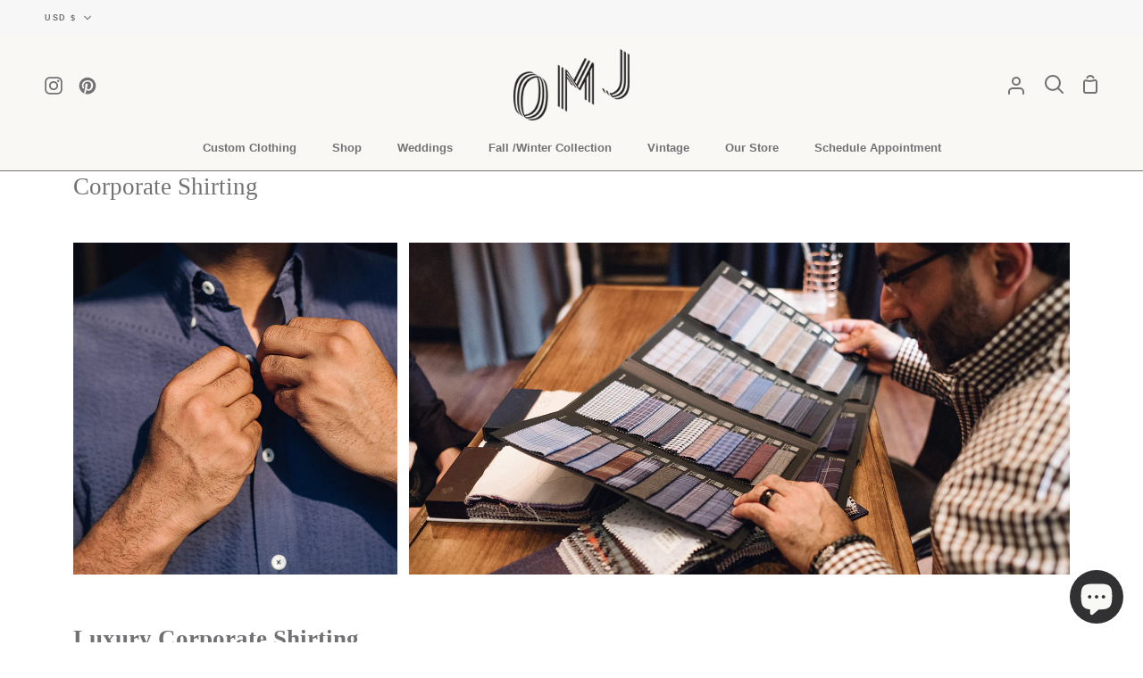

--- FILE ---
content_type: text/css
request_url: https://omjclothing.com/cdn/shop/t/12/assets/font-settings.css?v=127761975880094620701759331764
body_size: -779
content:






  





  



  






  


  
